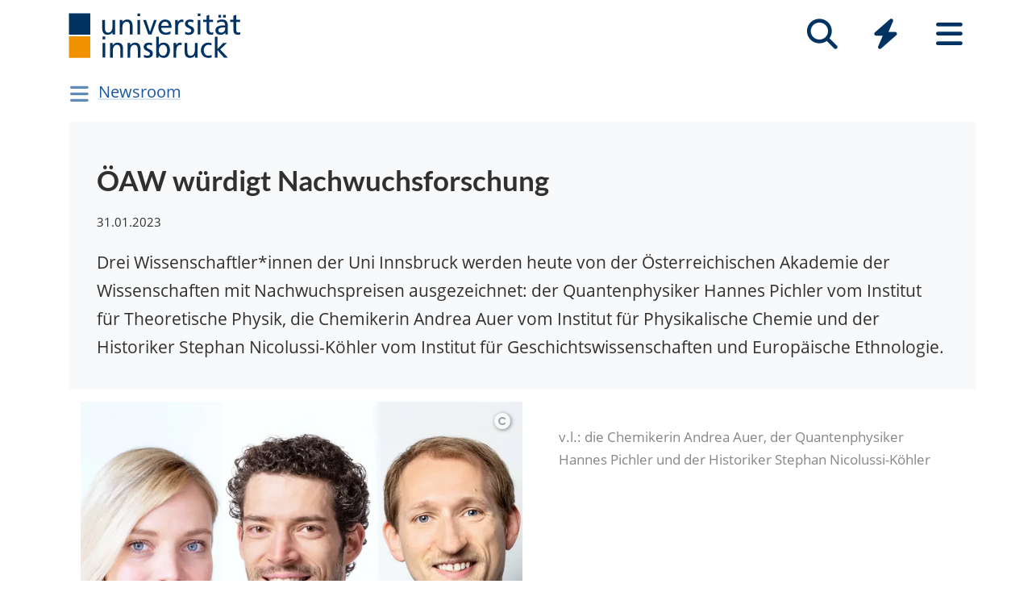

--- FILE ---
content_type: text/html; charset=utf-8
request_url: https://www.uibk.ac.at/de/newsroom/2023/oaw-wurdigt-nachwuchsforschung/
body_size: 7512
content:
<!DOCTYPE html>
<html lang="de"><head><title>ÖAW würdigt Nachwuchsforschung – Universität Innsbruck</title><meta charset="utf-8"><meta http-equiv="X-UA-Compatible" content="IE=edge"><link rel="icon" href="/static/uniweb/images/icons/favicon.a28011f62af2.ico" type="image/x-icon" /><meta name="viewport" content="width=device-width, initial-scale=1.0">
	
	<link rel="canonical" href="https://www.uibk.ac.at/de/newsroom/2023/oaw-wurdigt-nachwuchsforschung/"><link rel="alternate" hreflang="x-default" href="https://www.uibk.ac.at/de/newsroom/2023/oaw-wurdigt-nachwuchsforschung/"><link rel="alternate" hreflang="de" href="https://www.uibk.ac.at/de/newsroom/2023/oaw-wurdigt-nachwuchsforschung/"><meta name="dcterms.modified" content="2023-01-31"><meta name="dcterms.format" content="text/html"><meta name="dcterms.language" content="de"><meta property="fediverse:creator" name="fediverse:creator" content="@uniinnsbruck@social.uibk.ac.at" /><meta name="twitter:card" content="summary_large_image" /><meta name="twitter:site" content="@uniinnsbruck" /><meta property="og:url" content="https://www.uibk.ac.at/de/newsroom/2023/oaw-wurdigt-nachwuchsforschung/" /><meta property="og:title" content="ÖAW würdigt Nachwuchsforschung" /><meta property="og:description" content="Drei Wissenschaftler*innen der Uni Innsbruck werden heute von der Österreichischen Akademie der Wissenschaften mit Nachwuchspreisen ausgezeichnet: der Quantenphysiker Hannes Pichler vom Institut für Theoretische Physik, die Chemikerin Andrea Auer vom Institut für Physikalische Chemie und der Historiker Stephan Nicolussi-Köhler vom Institut für Geschichtswissenschaften und Europäische Ethnologie." /><meta property="og:image" content="https://www.uibk.ac.at/media/filer_public_thumbnails/filer_public/c0/d6/c0d6009b-4d97-42ed-b20f-8a3fe2aa5bc6/oeaw-preise2023.jpg__1200x720_q85_crop_subsampling-2_upscale.jpg" /><meta property="og:image:type" content="image/jpeg" /><meta property="og:image:alt" content="v.l.: die Chemikerin Andrea Auer, der Quantenphysiker Hannes Pichler und der Historiker Stephan Nicolussi-Köhler" /><meta property="og:image:width" content="1200" /><meta property="og:image:height" content="720" /><meta property="og:locale" content="de_DE" /><script type="module" src="/static/node_modules/@uniweb/components/dist/uniweb-components/uniweb-components.esm.307152d78860.js"></script>
	<link href="/static/uniweb/css/default.f54a5f8a0d77.css" rel="stylesheet" type="text/css"/>
<link href="/static/uniweb/css/print.af7e8dc14679.css" rel="stylesheet" type="text/css" media="print"/>
<link href="/static/uniweb/css/shariff.complete.ff4dbf0968b0.css" rel="stylesheet" type="text/css"/>
<link href="/static/utils/css/cactus.79d54b08cf09.css" rel="stylesheet" type="text/css"/>

	

	<script type="application/ld+json">
	[{"@context": "https://schema.org", "@type": "NewsArticle", "@id": "https://www.uibk.ac.at/de/newsroom/2023/oaw-wurdigt-nachwuchsforschung/#uibk-newsarticle", "description": "Drei Wissenschaftler*innen der Uni Innsbruck werden heute von der \u00d6sterreichischen Akademie der Wissenschaften mit Nachwuchspreisen ausgezeichnet: der Quantenphysiker Hannes Pichler vom Institut f\u00fcr Theoretische Physik, die Chemikerin Andrea Auer vom Institut f\u00fcr Physikalische Chemie und der Historiker Stephan Nicolussi-K\u00f6hler vom Institut f\u00fcr Geschichtswissenschaften und Europ\u00e4ische Ethnologie.", "mainEntityOfPage": {"@type": "WebPage", "url": "https://www.uibk.ac.at/de/newsroom/2023/oaw-wurdigt-nachwuchsforschung/"}, "headline": "\u00d6AW w\u00fcrdigt Nachwuchsforschung", "isAccessibleForFree": "true", "image": {"@type": "ImageObject", "name": "\u00d6AW w\u00fcrdigte Nachwuchsforschung", "url": "https://www.uibk.ac.at/media/filer_public_thumbnails/filer_public/c0/d6/c0d6009b-4d97-42ed-b20f-8a3fe2aa5bc6/oeaw-preise2023.jpg__1200x720_q85_crop_subsampling-2_upscale.jpg", "creditText": "Knabl IQOQI bzw. privat"}, "dateModified": "2024-07-03T11:35:41.386366+02:00", "datePublished": "2023-01-31T09:04:32+01:00", "inLanguage": "de"}]
	</script>

	<script>(function(){var _mtm=window._mtm=window._mtm||[];_mtm.push({'mtm.startTime':(new Date().getTime()),'event':'mtm.Start'});var d=document,g=d.createElement('script'),s=d.getElementsByTagName('script')[0];g.type='text/javascript';g.async=true;g.src='https://www.uibk.ac.at/pwk/js/container_htPnMFTX.js';s.parentNode.insertBefore(g,s);})()</script>
</head>

<body>
	
	
	
<header id="uibk-header-2024" class="uibk-header-default d-print-none">
	<div id="uibk-nav-canvas" class="w-100 d-flex flex-row align-items-start">
		<div class="container">
			<div class="row">
                <div class="col-12 d-flex flex-row justify-content-between align-items-center">
					
					<div id="uibk-nav-logo">
						<a href="https://www.uibk.ac.at/">
							<img src="/static/uniweb/images/logo-uibk.90f7ae9bbfac.svg" alt="Logo Universität Innsbruck" />
						</a>
					</div>
					
					
					
					<nav id="uibk-nav-prime" class="d-flex flex-row align-items-end" aria-label="Global" tabindex="0">
						

<button type="button" data-target="uibk-nav-search" data-focus="uibk-search-forms" class="position-relative uibk-nav-btn-open d-flex flex-column-reverse navbar-toggler btn btn-lg btn-supersized justify-content-end align-items-center uibk-mb-05" id="uibk-btn-nav-search" aria-label="Suche" tabindex="0"><span class="uibk-navi-text text-white position-absolute">Suche</span><i class="fa fa-search fa-fw fa-2x"></i></button><button type="button" data-target="uibk-nav-quicklinks" data-focus="uibk-nav-quicklinks-all" class="position-relative uibk-nav-btn-open d-flex flex-column-reverse navbar-toggler btn btn-lg btn-supersized justify-content-end align-items-center uibk-mb-05" id="uibk-btn-nav-quicklinks" aria-label="Quicklinks" tabindex="0"><span class="uibk-navi-text text-white position-absolute">Quicklinks</span><i class="fas fa-bolt fa-fw fa-2x"></i></button><button type="button" data-target="uibk-nav-fold-out" data-focus="uibk-nav-pages" class="position-relative uibk-nav-btn-open d-flex flex-column-reverse navbar-toggler btn btn-lg btn-supersized justify-content-center align-items-center uibk-mb-05" id="uibk-btn-nav-fold-out" aria-label="Seiten" tabindex="0"><span class="uibk-navi-text text-white position-absolute">Navigation</span><i class="fas fa-bars fa-fw fa-2x"></i></button>
					</nav>
				</div>
			</div>
		</div>
	</div>
	

<div id="uibk-nav-search" class="uibk-nav position-absolute d-none min-vh-100 w-100 flex-column justify-content-between" role="dialog" aria-modal="true" aria-label="Suche" tabindex="0"><div class="uibk-nav-col-2 container"><div id="uibk-search-forms" class="uibk-fold-out-span-2" tabindex="0"><form action="https://www.uibk.ac.at/search" method="get" role="search" aria-label="Webseiten"><h2 class="uibk-mt-0 text-white" tabindex="-1" id="nav-search-title">Webseitensuche</h2><label for="uibk-website-search" hidden="">Suchbegriff</label><div class="d-flex flex-row uibk-flex-search"><div class="form-group uibk-mb-1 w-100"><input name="q" id="uibk-website-search" type="search" maxlength="120" placeholder="Suchbegriff eingeben" class="form-control form-control-lg w-100" autocomplete="off" aria-autocomplete="list" aria-owns="uibk-website-search-suggestion" aria-expanded="false" aria-haspopup="listbox" aria-describedby="uibk-website-search-assistive" /><ul id="uibk-website-search-suggestion" tabindex="-1" aria-label="Suchvorschläge" aria-labelledby="uibk-website-search"></ul><span id="uibk-website-search-suggestion-alert" role="alert" class="sr-only">keine Suchvorschläge</span><span id="uibk-website-search-assistive" class="d-none">Wenn automatische Suchvorschläge verfügbar sind, verwenden Sie die Auf- und Abwärtspfeile zum Überprüfen und die Eingabetaste zum Auswählen. Benutzer von Touch-Geräten können durch Berührung oder mit Wischgesten suchen.</span></div><div class="form-group uibk-mb-1"><button type="submit" aria-label="Suchen" class="text-white bg-transparent border-0 m-0 p-0"><i class="fas fa-search"></i></button></div></div></form><form action="https://lfuonline.uibk.ac.at/public/people.search" method="get" role="search" aria-label="Personen"><h2 class="uibk-mt-0 text-white">Personensuche</h2><div class="d-flex flex-row"><div class="form-group"><input name="lname" type="search" maxlength="50" placeholder="Nachname" class="form-control form-control-lg w-100" aria-label="Nachname" /></div><div class="form-group"><input name="fname" type="search" maxlength="50" placeholder="Vorname" class="form-control form-control-lg w-100" aria-label="Vorname" /></div><div class="form-group"><button type="submit" aria-label="Suchen" class="text-white bg-transparent border-0 m-0 p-0"><i class="fas fa-search"></i></button></div></div></form></div></div><div class="container"><p class="uibk-nav-login-status" role="region" aria-label="Anmeldestatus"></p><a href="https://www.uibk.ac.at/intranet/">
        Login Mitarbeiter:innen
    </a></p></div><button type="button" class="uibk-nav-btn-close text-white bg-transparent position-absolute border-0" aria-label="Schließen"><i class="fas fa-window-close fa-2x"></i></button></div>
	

<div id="uibk-nav-quicklinks" class="uibk-nav position-absolute d-none min-vh-100 w-100 flex-column justify-content-between" role="dialog" aria-modal="true" aria-label="Quicklinks"><nav id="uibk-nav-quicklinks-all" class="uibk-nav-col-2 container" tabindex="0"><h2 class="uibk-mt-0 text-white" tabindex="-1">Quicklinks</h2><ul class="uibk-fold-out-span-2"><li><a href="https://accounts.uibk.ac.at/">Account Service</a></li><li><a href="https://www.uibk.ac.at/ecampus/">eCampus</a></li><li><a href="/de/universitaet/essen-am-campus/">Essen am Campus</a></li><li><a href="https://www.uibk.ac.at/fld/">Forschungsdokumentation</a></li><li><a href="https://www.uibk.ac.at/iup/verlagsverzeichnis/">IUP Verlagsverzeichnis</a></li><li><a href="https://www.uibk.ac.at/karriere/">Karriereportal</a></li><li><a href="https://lfuonline.uibk.ac.at/public/lfuonline.home">LFU:online</a></li><li><a href="/de/newsroom/lost-found-das-virtuelle-fundbuero/">Lost &amp; Found</a></li><li><a href="https://uibk.academic-whistleblower.at/">Meldesystem für Hinweisgeber:innen</a></li><li><a href="/de/rektorenteam/infrastruktur/sicherheitswesen/notfallnummern/notfallnummern/">Notfallnummern</a></li><li><a href="https://lms.uibk.ac.at/">OLAT</a></li><li><a href="https://presse.uibk.ac.at/">Presseportal</a></li><li><a href="https://www.uibk.ac.at/sprachenzentrum/">Sprachenzentrum</a></li><li><a href="/de/universitaet/standorte/">Standorte</a></li><li><a href="https://bibsearch.uibk.ac.at/">ULB-Literatursuche: BibSearch</a></li><li><a href="https://usi.uibk.ac.at/">USI-Anmeldung</a></li><li><a href="https://www.uibk.ac.at/events/">Veranstaltungskalender</a></li><li><a href="https://vis.uibk.ac.at/">VIS:online</a></li><li><a href="https://lfuonline.uibk.ac.at/public/lfuonline_lv.home">Vorlesungsverzeichnis</a></li><li><a href="https://exchange.uibk.ac.at/">Webmail für Bedienstete</a></li><li><a href="https://web-mail.uibk.ac.at/">Webmail für Studierende</a></li></ul></nav><div class="container"><p class="uibk-nav-login-status" role="region" aria-label="Anmeldestatus"></p><a href="https://www.uibk.ac.at/intranet/">
        Login Mitarbeiter:innen
    </a></p></div><button type="button" class="uibk-nav-btn-close text-white bg-transparent position-absolute border-0" aria-label="Schließen"><i class="fas fa-window-close fa-2x"></i></button></div>
	

<div id="uibk-nav-fold-out" class="uibk-nav position-absolute d-none min-vh-100 w-100 flex-column justify-content-between" role="dialog" aria-modal="true" aria-label="Seiten"><div id="uibk-fold-out-container" class="d-flex container"><nav class="uibk-fold-out-col-1" id="uibk-nav-pages" tabindex="0" aria-label="Kategorien"><ul class="d-flex flex-column"><li><button id="nav-studies" data-target="#nav-studies-l2" data-level-restore="false" type="button" aria-expanded="false" aria-controls="nav-studies-l2" tabindex="0">
				Studium
				</button></li><li><button id="nav-research" data-target="#nav-research-l2" data-level-restore="false" type="button" aria-expanded="false" aria-controls="nav-research-l2" tabindex="0">
				Forschung
				</button></li><li><button id="nav-connect" data-target="#nav-connect-l2" data-level-restore="false" type="button" aria-expanded="false" aria-controls="nav-connect-l2" tabindex="0">
				Netzwerk
				</button></li><li><button id="nav-about" data-target="#nav-about-l2" data-level-restore="false" type="button" aria-expanded="false" aria-controls="nav-about-l2" tabindex="0">
				Über uns
				</button></li></ul></nav><nav class="d-none uibk-fold-out-col-2" id="nav-studies-l2" role="region" aria-labelledby="nav-studies" tabindex="0"><ul><li><a href="/de/studium/">Auf einen Blick</a></li><li><a href="/de/studien/">Studienangebot</a></li><li><a href="/de/studium/beratung/">Studienberatung</a></li><li><a href="https://www.uibk.ac.at/studium/organisation/termine-und-fristen.html">Termine und Fristen</a></li><li><a href="https://www.uibk.ac.at/studium/anmeldung-zulassung/">Zulassung zum Studium</a></li><li><a href="https://www.uibk.ac.at/studium/organisation/">Studienorganisation</a></li><li><a href="https://www.uibk.ac.at/international/">International studieren</a></li><li><a href="/de/weiterbildung/">Weiterbildung</a></li><li><a href="/de/studium/frag-chatbot-leo/">Frag Chatbot Leo</a></li></ul></nav><nav class="d-none uibk-fold-out-col-2" id="nav-research-l2" role="region" aria-labelledby="nav-research" tabindex="0"><ul><li><a href="/de/forschung/">Forschung im Überblick</a></li><li><a href="/de/forschung/forschungsprofil/">Forschungsprofil</a></li><li><a href="/de/forschung/forschungsservices/">Forschungsservices</a></li><li><a href="/de/forschung/forschungsfoerderung/">Forschungsförderung</a></li><li><a href="/de/forschung/nachwuchs-karrierefoerderung/">Nachwuchs- und Karriereförderung</a></li><li><a href="/de/forschung/qualitaetssicherung/">Qualitätssicherung in der Forschung</a></li><li><a href="/de/forschung/forschungsinformation/">Forschungsinformation</a></li><li><a href="/de/fakultaeten/">Fakultäten und Institute</a></li></ul></nav><nav class="d-none uibk-fold-out-col-2" id="nav-connect-l2" role="region" aria-labelledby="nav-connect" tabindex="0"><ul><li><a href="https://www.uibk.ac.at/transferstelle/alumni/">Alumni</a></li><li><a href="/de/international/aurora/">AURORA</a></li><li><a href="/de/career-service/">Career-Service</a></li><li><a href="https://www.uibk.ac.at/international/europaregion/">EUREGIO</a></li><li><a href="/de/foerderkreis1669/">Förderkreis 1669</a></li><li><a href="https://www.uibk.ac.at/international/">International</a></li><li><a href="/de/stiftung/">Stiftung Universität Innsbruck</a></li><li><a href="/de/transferstelle/">Transferstelle</a></li></ul></nav><nav class="d-none uibk-fold-out-col-2" id="nav-about-l2" role="region" aria-labelledby="nav-about" tabindex="0"><ul><li><button id="nav-about-university-l2" data-target="#nav-about-university-l3" type="button" aria-expanded="false" aria-controls="nav-about-university-l3">
		Universität
		</button></li><li><button id="nav-about-governance-l2" data-target="#nav-about-governance-l3" type="button" aria-expanded="false" aria-controls="nav-about-governance-l3">
		Universitätsleitung
		</button></li><li><a href="/de/universitaet/organigramm/">Organigramm</a></li><li><a href="/de/fakultaeten/">Fakultäten</a></li><li><a href="/de/fakultaeten/institute/">Institute</a></li><li><a href="/de/newsroom/">Newsroom</a></li><li><a href="/de/karriere/">Karriere an der Uni</a></li><li><a href="/de/universitaet/standorte/">Standorte</a></li></ul></nav><nav class="uibk-collapse d-none uibk-fold-out-col-3" id="nav-about-university-l3" role="region" aria-labelledby="nav-about-university-l2" tabindex="0"><ul><li><a href="/de/universitaet/profil/">Die Leopold-Franzens-Universität Innsbruck</a></li><li><a href="/de/universitaet/profil/leitbild/">Leitbild</a></li><li><a href="/de/universitaet/profil/universitaetsleben/">Universitätsleben</a></li><li><a href="/de/universitaet/profil/geschichte/">Geschichte</a></li><li><a href="/de/350-jahre/">350 Jahre Uni Innsbruck</a></li><li><a href="/de/universitaet/profil/factsheets/">Zahlen und Fakten</a></li><li><a href="/de/universitaet/nachhaltigkeit/">Nachhaltigkeit</a></li><li><a href="https://www.uibk.ac.at/universitaet/diversitaet/">Diversitäts-Management</a></li><li><a href="/de/universitaet/digitalisierung/">Digitalisierung</a></li><li><a href="https://www.uibk.ac.at/international/">International</a></li></ul></nav><nav class="uibk-collapse d-none uibk-fold-out-col-3" id="nav-about-governance-l3" role="region" aria-labelledby="nav-about-governance-l2" tabindex="0"><ul><li><a href="/de/universitaetsrat/">Universitätsrat</a></li><li><a href="/de/rektorenteam/">RektorInnenteam</a></li><li><a href="https://www.uibk.ac.at/senat/">Senat</a></li><li><a href="/de/universitaet/leitung/entwicklungsplan/">Entwicklungsplan</a></li><li><a href="/de/universitaet/leitung/wissensbilanz/">Wissensbilanz</a></li></ul></nav><nav class="uibk-collapse d-none uibk-fold-out-col-3" id="nav-about-organisational-l3" role="region" aria-labelledby="nav-about-organisational-l2" tabindex="0"><ul><li><a href="https://www.uibk.ac.at/universitaet/organisation/organisation.html">Organisationseinheiten</a></li><li><a href="https://www.uibk.ac.at/universitaet/organisation/organigramm.html">Organigramm</a></li><li><a href="https://www.uibk.ac.at/zentraler-rechtsdienst/richtlinien-und-verordnungen-des-rektorats/organisationsrecht/">Organisationsplan</a></li><li><a href="https://www.uibk.ac.at/universitaet/verwaltung/">Dienstleistung und Verwaltung</a></li><li><a href="https://www.uibk.ac.at/universitaet/vertretung-und-beratung/">Vertretung und Beratung</a></li></ul></nav><nav id="uibk-nav-back" class="uibk-mt-15 d-none"><button id="btn-back" type="button" tabindex="0">
				zurück zur Übersicht
			</button></nav></div><div class="container"><p class="uibk-nav-login-status" role="region" aria-label="Anmeldestatus"></p><a href="https://www.uibk.ac.at/intranet/">
        Login Mitarbeiter:innen
    </a></p></div><button type="button" class="uibk-nav-btn-close text-white bg-transparent position-absolute border-0" aria-label="Schließen"><i class="fas fa-window-close fa-2x"></i></button></div>
</header>

	
	
		<div class="container uibk-mb-1 d-print-none" id="department-title-2024">
			<nav class="navbar p-0 d-flex flex-column align-items-start">
				<div class="department-nav d-flex flex-row-reverse justify-content-end align-items-center">
					<h1>
						<a href="/de/newsroom/">Newsroom</a>
					</h1>
					<button class="navbar-toggler btn btn-supersized" id="uibk-departmentnav-btn" type="button" data-toggle="collapse" data-target="#uibk-departmentnav-2024" aria-controls="uibk-departmentnav-2024" aria-expanded="false" aria-label="Navigationsseiten öffnen">
						<i class="fas fa-bars fa-fw"></i>
					</button>
				</div>
				<div class="navbar-collapse collapse" id="uibk-departmentnav-2024" aria-expanded="false">
					<ul class="uibk-department-dropdown-2024">
						
							

	
		
	

	
		
			<li class="nav-item">
				<a class="nav-link" href="/de/newsroom/audio/">Audio</a>
			</li>
		
	

	
		
			<li class="nav-item">
				<a class="nav-link" href="/de/newsroom/video/">Video</a>
			</li>
		
	

	
		
			<li class="nav-item">
				<a class="nav-link" href="/de/newsroom/magazin/">Magazin</a>
			</li>
		
	

	
		
			<li class="nav-item">
				<a class="nav-link" href="/de/newsroom/dossiers/">Dossiers</a>
				<button class="btn-collapse collapsed" type="button" data-toggle="collapse" data-target="#mdcmsplugin_2086" aria-expanded="false" aria-controls="mdcmsplugin_2086"></button>
				<ul class="collapse" id="mdcmsplugin_2086">
					
					<li class="nav-item">
						<a class="nav-link" href="/de/newsroom/dossiers/neue_gesichter/">Neue Gesichter</a>
					</li>
					
				</ul>
			</li>
		
	

	
		
			<li class="nav-item">
				<a class="nav-link" href="/de/newsroom/podcast/">Pod­cast „Zeit für Wis­sen­schaft“</a>
			</li>
		
	

	
		
			<li class="nav-item">
				<a class="nav-link" href="/de/newsroom/presseportal/">Pres­se­por­tal</a>
			</li>
		
	

	
		
			<li class="nav-item">
				<a class="nav-link" href="/de/newsroom/news-melden/">News mel­den</a>
			</li>
		
	

	
		
			<li class="nav-item">
				<a class="nav-link" href="/de/newsroom/intranet/">In­tra­net</a>
			</li>
		
	


						
					</ul>
				</div>
			</nav>
		</div>
	

	
	<main class="uibk-landing-page uibk-landing-page-2024 uibk-department-newsroom publication-news publication-intranet bg-white">
	
	
	<div class="container">
		<div class="row">
			<div class="col-12">
	



<div class="uibk-article-lead small-image"><figure typeof="ImageObject"><picture><source media="(max-resolution: 1.5dppx) and (min-width: 992px) and (max-width: 1199.98px)" srcset="/media/filer_public_thumbnails/filer_public/c0/d6/c0d6009b-4d97-42ed-b20f-8a3fe2aa5bc6/oeaw-preise2023.jpg__600.0x360_q85_crop_subsampling-2_upscale.jpg.webp" type="image/webp" /><source media="(min-resolution: 1.5dppx) and (min-width: 992px) and (max-width: 1199.98px)" srcset="/media/filer_public_thumbnails/filer_public/c0/d6/c0d6009b-4d97-42ed-b20f-8a3fe2aa5bc6/oeaw-preise2023.jpg__1200.0x720_q85_crop_subsampling-2_upscale.jpg.webp" type="image/webp" /><source media="(-webkit-max-device-pixel-ratio: 1.5) and (min-width: 992px) and (max-width: 1199.98px)" srcset="/media/filer_public_thumbnails/filer_public/c0/d6/c0d6009b-4d97-42ed-b20f-8a3fe2aa5bc6/oeaw-preise2023.jpg__600.0x360_q85_crop_subsampling-2_upscale.jpg" type="image/jpeg" /><source media="(-webkit-min-device-pixel-ratio: 1.5) and (min-width: 992px) and (max-width: 1199.98px)" srcset="/media/filer_public_thumbnails/filer_public/c0/d6/c0d6009b-4d97-42ed-b20f-8a3fe2aa5bc6/oeaw-preise2023.jpg__1200.0x720_q85_crop_subsampling-2_upscale.jpg" type="image/jpeg" /><source media="(max-resolution: 1.5dppx) and (max-width: 991.98px)" srcset="/media/filer_public_thumbnails/filer_public/c0/d6/c0d6009b-4d97-42ed-b20f-8a3fe2aa5bc6/oeaw-preise2023.jpg__496.0x298_q85_crop_subsampling-2_upscale.jpg.webp" type="image/webp" /><source media="(min-resolution: 1.5dppx) and (max-width: 991.98px)" srcset="/media/filer_public_thumbnails/filer_public/c0/d6/c0d6009b-4d97-42ed-b20f-8a3fe2aa5bc6/oeaw-preise2023.jpg__992.0x596_q85_crop_subsampling-2_upscale.jpg.webp" type="image/webp" /><source media="(-webkit-max-device-pixel-ratio: 1.5) and (max-width: 991.98px)" srcset="/media/filer_public_thumbnails/filer_public/c0/d6/c0d6009b-4d97-42ed-b20f-8a3fe2aa5bc6/oeaw-preise2023.jpg__496.0x298_q85_crop_subsampling-2_upscale.jpg" type="image/jpeg" /><source media="(-webkit-min-device-pixel-ratio: 1.5) and (max-width: 991.98px)" srcset="/media/filer_public_thumbnails/filer_public/c0/d6/c0d6009b-4d97-42ed-b20f-8a3fe2aa5bc6/oeaw-preise2023.jpg__992.0x596_q85_crop_subsampling-2_upscale.jpg" type="image/jpeg" /><source media="(max-resolution: 1.5dppx) and (min-width: 1200px)" srcset="/media/filer_public_thumbnails/filer_public/c0/d6/c0d6009b-4d97-42ed-b20f-8a3fe2aa5bc6/oeaw-preise2023.jpg__660.0x396_q85_crop_subsampling-2_upscale.jpg.webp" type="image/webp" /><source media="(min-resolution: 1.5dppx) and (min-width: 1200px)" srcset="/media/filer_public_thumbnails/filer_public/c0/d6/c0d6009b-4d97-42ed-b20f-8a3fe2aa5bc6/oeaw-preise2023.jpg__1320.0x792_q85_crop_subsampling-2_upscale.jpg.webp" type="image/webp" /><source media="(-webkit-max-device-pixel-ratio: 1.5) and (min-width: 1200px)" srcset="/media/filer_public_thumbnails/filer_public/c0/d6/c0d6009b-4d97-42ed-b20f-8a3fe2aa5bc6/oeaw-preise2023.jpg__660.0x396_q85_crop_subsampling-2_upscale.jpg" type="image/jpeg" /><source media="(-webkit-min-device-pixel-ratio: 1.5) and (min-width: 1200px)" srcset="/media/filer_public_thumbnails/filer_public/c0/d6/c0d6009b-4d97-42ed-b20f-8a3fe2aa5bc6/oeaw-preise2023.jpg__1320.0x792_q85_crop_subsampling-2_upscale.jpg" type="image/jpeg" /><img src="/media/filer_public_thumbnails/filer_public/c0/d6/c0d6009b-4d97-42ed-b20f-8a3fe2aa5bc6/oeaw-preise2023.jpg__288.0x173_q85_crop_subsampling-2.jpg" loading="lazy"  alt="Porträtfotos der drei Preisträger*innen" /></picture><a href="#uibk-copyright-0" class="uibk-copyright"><i class="fa fa-copyright"></i></a><figcaption><p>v.l.: die Chemikerin Andrea Auer, der Quantenphysiker Hannes Pichler und der Historiker Stephan Nicolussi-Köhler</p></figcaption></figure><div><h1 property="name">ÖAW wür­digt Nach­wuchs­for­schung</h1><time property="datePublished" datetime="31.01.2023">31.01.2023</time><p>Drei Wissenschaftler*innen der Uni Innsbruck werden heute von der Österreichischen Akademie der Wissenschaften mit Nachwuchspreisen ausgezeichnet: der Quantenphysiker Hannes Pichler vom Institut für Theoretische Physik, die Chemikerin Andrea Auer vom Institut für Physikalische Chemie und der Historiker Stephan Nicolussi-Köhler vom Institut für Geschichtswissenschaften und Europäische Ethnologie.</p></div></div>
				<div class="uibk-main-content">
	<p>Mit <a href="https://stipendien.oeaw.ac.at/preise" target="_blank">zahlreichen Wissenschaftspreisen</a> prämiert die Österreichische Akademie der Wissenschaften (ÖAW) einmal im Jahr Wissenschaftler*innen, die in einem frühen Stadium ihrer Karriere sind und mit ihren herausragenden Forschungsarbeiten auf sich aufmerksam machen konnten. Die feierliche Überreichung an alle Preisträger*innen findet heuer am 31. Jänner 2023 an der ÖAW in Wien statt. Alle in diesem Rahmen vergebenen Preise sind mit jeweils 4.000 Euro dotiert.</p>

<p>Der Hans-und-Walter-Thirring-Preis geht an den Physiker <strong>Hannes Pichler</strong> vom <a href="https://www.uibk.ac.at/th-physik/">Institut für Theoretische Physik</a>, der sich in seiner Forschung neuen Ansätzen zur Realisierung von Quantencomputern und Quantensimulation widmet. Die Chemikerin <strong>Andrea Auer</strong> vom <a href="https://www.uibk.ac.at/physchem/">Institut für Physikalische Chemie</a> wird für ihre herausragende Dissertation mit dem Karl-Schlögl-Preis ausgezeichnet. Auer hat sich darin auf die Untersuchung von klar definierten Fest-Flüssig-Grenzflächen, die für elektrokatalytische Reaktionen relevant sind, beschäftigt. Für seine Monographie „Marseille, Montpellier und das Mittelmeer“, die sich mit der Entstehung des südfranzösischen Fernhandels im 12. und 13. Jahrhundert auseinandersetzt, wird der Historiker <strong>Stephan Nicolussi-Köhler</strong> vom <a href="https://www.uibk.ac.at/geschichte-ethnologie/">Institut für Geschichtswissenschaften und Europäische Ethnologie</a> mit dem Jubiläumspreis des Böhlau Verlages Wien ausgezeichnet.</p>

<p>Insgesamt werden in diesem Jahr 12 Nachwuchswissenschaftler*innen ausgezeichnet. Die Verleihung der Preise findet heute Abend im Johannessaal der ÖAW in Wien statt.</p>
				</div>
	


  <div>
	<li class="shariff-button mastodon-share-button"
 		 data-target="https://www.uibk.ac.at/de/newsroom/2023/oaw-wurdigt-nachwuchsforschung/"
		 data-name="ÖAW würdigt Nachwuchsforschung"
		 data-text="Bei Mastodon teilen">
	</li>

	<div class="shariff"
	 	data-url="https://www.uibk.ac.at/de/newsroom/2023/oaw-wurdigt-nachwuchsforschung/"
	 	data-theme="grey"
	 	data-orientation="horizontal"
	 	data-services="['facebook','linkedin','whatsapp','mail','info']"
	 	data-info-url="https://www.uibk.ac.at/impressum/"
	 	data-mail-url="mailto:"
	 	data-mail-subject="ÖAW würdigt Nachwuchsforschung"
	 	data-lang="de">
	</div>

    <div class="modal fade" id="mastodon-share-button" tabindex="-1" role="dialog" aria-labelledby="exampleModalLabel" aria-hidden="true">
      <div class="modal-dialog uibk-main-content" role="document">
		<form class="was-validated">
        <div class="modal-content">
          <div class="modal-header">
            <h5 class="modal-title mt-1 ml-0" id="exampleModalLabel">Mastodon</h5>
            <button type="button" class="btn btn-close" data-dismiss="modal" aria-label="Close">
              <span aria-hidden="true">&times;</span>
            </button>
          </div>
          <div class="modal-body">
            <div class="form-group">
              <label for="msb-address">Adresse der Instanz eingeben</label>
              <input type="url" class="form-control" id="msb-address" placeholder="https://social.uibk.ac.at" required="required" pattern="https?://[-0-9a-z]+\..+">
				<div class="valid-feedback">Ok</div>
				<div class="invalid-feedback">URL, z.B. ›https://social.uibk.ac.at‹</div>
            </div>
            <div class="form-check">
              <input type="checkbox" class="form-check-input" id="msb-memorize-instance">
              <label class="form-check-label" for="msb-memorize-instance">Instanz merken (setzt ein Cookie)</label>
            </div>
          </div>
          <div class="modal-footer">
            <button type="button" class="btn btn-outline-uibk-grey" data-dismiss="modal">Schließen</button>
            <button id="msb-share" type="button" class="btn btn-uibk-blue">Weiter</button>
          </div>
        </div>
		</form>
      </div>
    </div>
  </div>


			</div>
		</div>
	</div>

	</main>

	
		

<div class="container-fluid" id="uibk-credits"><div class="row"><div class="col-12"><button id="uibk-toggle-crd-list" class="btn btn-link p-0" type="button" data-toggle="collapse" data-target="#uibk-crd-list" aria-expanded="false" aria-controls="uibk-crd-list"><i class="fa fa-2x fa-copyright" aria-hidden="true"></i></button><ol class="collapse" id="uibk-crd-list"><li id="uibk-copyright-0"><span class="p-1">Knabl IQOQI bzw. privat</span></li></ol></div></div></div>

	

	<footer class="uibk-footer-2024 d-print-none"><div class="container-fluid"><div class="row"><div class="col-12 col-lg-8"><div class="footer-contents"><div class="logos"><a href="https://www.uibk.ac.at"><img class="logo-uni" src="/static/uniweb/images/logo-uibk-blau.21cbba546f54.svg" alt="Universität Innsbruck"></a><a href="https://www.uibk.ac.at/de/international/aurora/"><img class="logo-aurora" src="/static/uniweb/images/aurora_logo_white_2.dfb15f932c23.svg" alt="Aurora"></a></div><div class="contact"><div><p><span property="name">Universität Innsbruck</span></p><meta property="alternateName" content="Leopold-Franzens-Universität Innsbruck"><div property="contactPoint" typeof="PostalAddress"><span property="streetAddress">Innrain 52</span>,
								<span property="postalCode">6020</span>&nbsp;
								<span property="addressLocality">Innsbruck</span><span property="addressCountry" style="display:none;">Österreich</span></div></div><div><p><span property="telephone">Telefon: <a href="tel:+435125070">+43 512 507-0</a></span></p><p><a rel="nofollow" href="https://www.uibk.ac.at/impressum/" >Kontaktieren Sie uns</a></p></div><div><p><a rel="nofollow" href="https://www.uibk.ac.at/impressum/">Impressum</a></p><p><a rel="nofollow" href="https://www.uibk.ac.at/datenschutz/">Datenschutz</a></p></div><div><p><a rel="nofollow" href="https://www.uibk.ac.at/impressum/barrierefreiheit.html">Barrierefreiheit</a></p><p><a rel="nofollow" href="https://www.uibk.ac.at/universitaet/profil/zertifikate/">Zertifikate</a></p></div></div></div></div><div class="col-12 col-lg-4 footer-socialmedia"><ul class="socialmedia"><li><a href="/de/social-wall/"><i class="fa fa-2x fa-fw fa-globe" aria-hidden="true"></i></a></li><li><a href="https://www.facebook.com/uniinnsbruck" property="sameAs"><i class="fa fa-2x fa-fw fa-brands fa-square-facebook" aria-hidden="true"></i></a></li><li><a href="https://social.uibk.ac.at/@uniinnsbruck" property="sameAs"><i class="fa fa-2x fa-fw fa-brands fa-mastodon" aria-hidden="true"></i></a></li><li><a href="https://www.instagram.com/uniinnsbruck" property="sameAs"><i class="fa fa-2x fa-fw fa-brands fa-instagram" aria-hidden="true"></i></a></li><li><a href="https://www.linkedin.com/school/universit-t-innsbruck/" property="sameAs"><i class="fa fa-2x fa-fw fa-brands fa-linkedin-in" aria-hidden="true"></i></a></li><li><a href="/public-relations/presse/rss-feeds.html"><i class="fa fa-2x fa-fw fa-rss" aria-hidden="true"></i></a></li><li><a href="https://www.youtube.com/uniinnsbruck" property="sameAs"><i class="fa fa-2x fa-fw fa-brands fa-youtube" aria-hidden="true"></i></a></li><li><a href="https://soundcloud.com/uniinnsbruck" property="sameAs"><i class="fa fa-2x fa-fw fa-brands fa-soundcloud" aria-hidden="true"></i></a></li><li><a href="/uni-app/"><i class="fa fa-2x fa-fw fa-square-plus" aria-hidden="true"></i></a></li></ul></div></div><div class="row"><div class="col-12"><p class="powered-by">Powered by
					<a rel="nofollow" href="/de/admin/login/?next=/de/newsroom/2023/oaw-wurdigt-nachwuchsforschung/%3Ftoolbar_on">UniCMS</a>
					|
					<a href="/de/public-relations/webservices/">Webservices</a>
					|
					<a href="https://www.i-med.ac.at/">zur Medizinischen Universität Innsbruck</a></p></div></div></div></footer>

	
	
		
		
		
		
		
			
			
		
	


	<script src="/static/node_modules/bootstrap.native/dist/bootstrap-native.6051257e6624.js"></script>
	
	<script>
		if(/MSIE \d|Trident.*rv:/.test(navigator.userAgent))document.write('<script src="/static/node_modules/picturefill/dist/picturefill.min.1d343d827310.js"><\/script>');
	</script>
		
<script src="/static/uniweb/js/nav.3b38d05f5faf.js"></script>
<script src="/static/uniweb/js/uibk-copyrights.ac88c3fe5e7e.js"></script>
<script src="/static/uniweb/js/uibk-helpers.eac0d1e0d5ec.js"></script>
<script src="/static/node_modules/shariff/dist/shariff.complete.933b593da5e0.js"></script>
<script src="/static/utils/js/mastodon.3bd830d26f40.js" ></script>

	
	<a href="#" accesskey="t" class="scrollToTop" style="display: inline;">
		<span class="sr-only">Nach oben scrollen</span>
		<i class="fa fa-angle-up"></i>
	</a>
</body>

</html>
